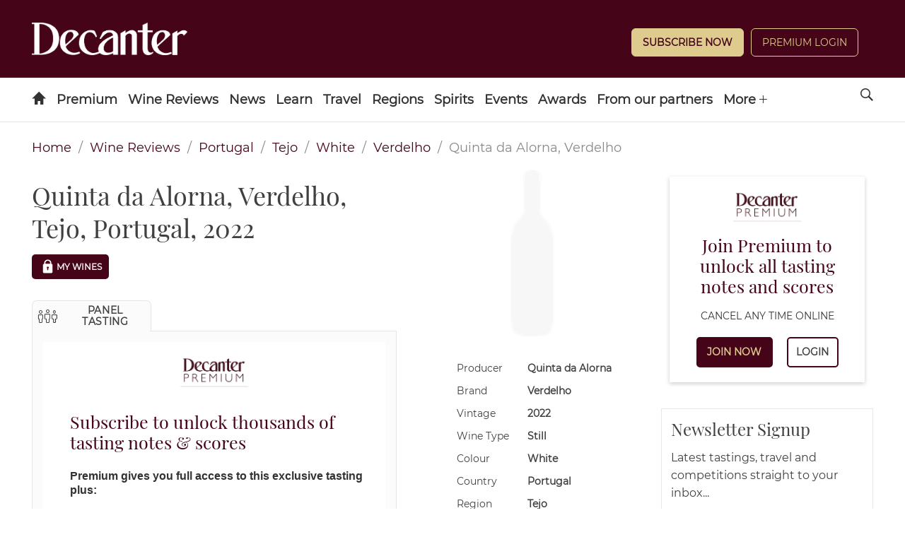

--- FILE ---
content_type: text/javascript;charset=utf-8
request_url: https://p1cluster.cxense.com/p1.js
body_size: 98
content:
cX.library.onP1('wapxoypmrzw527ksi3q2khety');


--- FILE ---
content_type: text/javascript;charset=utf-8
request_url: https://id.cxense.com/public/user/id?json=%7B%22identities%22%3A%5B%7B%22type%22%3A%22ckp%22%2C%22id%22%3A%22ml2vwm7pg11v5c3i%22%7D%2C%7B%22type%22%3A%22lst%22%2C%22id%22%3A%22wapxoypmrzw527ksi3q2khety%22%7D%2C%7B%22type%22%3A%22cst%22%2C%22id%22%3A%22wapxoypmrzw527ksi3q2khety%22%7D%5D%7D&callback=cXJsonpCB1
body_size: 186
content:
/**/
cXJsonpCB1({"httpStatus":200,"response":{"userId":"cx:1ktmp9jr421xb5fc4a1osvnb1:8wgfgqbxzrbk","newUser":true}})